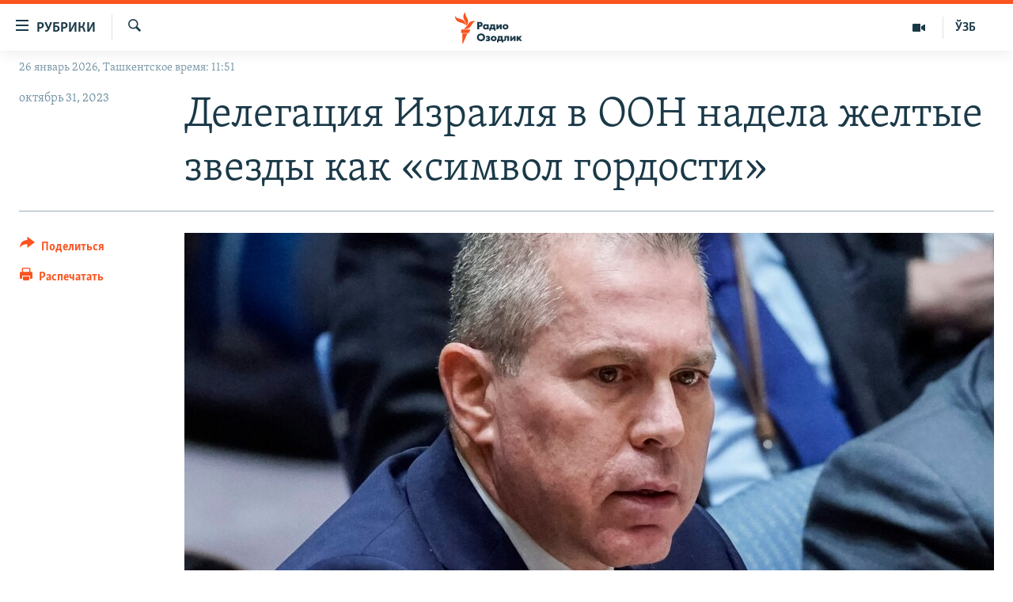

--- FILE ---
content_type: text/html; charset=utf-8
request_url: https://rus.ozodlik.org/a/32662129.html
body_size: 12308
content:

<!DOCTYPE html>
<html lang="ru" dir="ltr" class="no-js">
<head>
        <link rel="stylesheet" href="/Content/responsive/RFE/ru-UZ/RFE-ru-UZ.css?&amp;av=0.0.0.0&amp;cb=370">
<script src="https://tags.ozodlik.org/rferl-pangea/prod/utag.sync.js"></script><script type='text/javascript' src='https://www.youtube.com/iframe_api' async></script>    <script type="text/javascript">
        //a general 'js' detection, must be on top level in <head>, due to CSS performance
        document.documentElement.className = "js";
        var cacheBuster = "370";
        var appBaseUrl = "/";
        var imgEnhancerBreakpoints = [0, 144, 256, 408, 650, 1023, 1597];
        var isLoggingEnabled = false;
        var isPreviewPage = false;
        var isLivePreviewPage = false;

        if (!isPreviewPage) {
            window.RFE = window.RFE || {};
            window.RFE.cacheEnabledByParam = window.location.href.indexOf('nocache=1') === -1;

            const url = new URL(window.location.href);
            const params = new URLSearchParams(url.search);

            // Remove the 'nocache' parameter
            params.delete('nocache');

            // Update the URL without the 'nocache' parameter
            url.search = params.toString();
            window.history.replaceState(null, '', url.toString());
        } else {
            window.addEventListener('load', function() {
                const links = window.document.links;
                for (let i = 0; i < links.length; i++) {
                    links[i].href = '#';
                    links[i].target = '_self';
                }
             })
        }

var pwaEnabled = false;        var swCacheDisabled;
    </script>
    <meta charset="utf-8" />

            <title>&#x414;&#x435;&#x43B;&#x435;&#x433;&#x430;&#x446;&#x438;&#x44F; &#x418;&#x437;&#x440;&#x430;&#x438;&#x43B;&#x44F; &#x432; &#x41E;&#x41E;&#x41D; &#x43D;&#x430;&#x434;&#x435;&#x43B;&#x430; &#x436;&#x435;&#x43B;&#x442;&#x44B;&#x435; &#x437;&#x432;&#x435;&#x437;&#x434;&#x44B; &#x43A;&#x430;&#x43A; &#xAB;&#x441;&#x438;&#x43C;&#x432;&#x43E;&#x43B; &#x433;&#x43E;&#x440;&#x434;&#x43E;&#x441;&#x442;&#x438;&#xBB;</title>
            <meta name="description" content="&#x414;&#x435;&#x43B;&#x435;&#x433;&#x430;&#x446;&#x438;&#x44F; &#x418;&#x437;&#x440;&#x430;&#x438;&#x43B;&#x44F; &#x432; &#x41E;&#x41E;&#x41D; &#x43D;&#x430;&#x434;&#x435;&#x43B;&#x430; &#x436;&#x435;&#x43B;&#x442;&#x44B;&#x435; &#x437;&#x432;&#x435;&#x437;&#x434;&#x44B; &#x438; &#x43F;&#x43E;&#x43E;&#x431;&#x435;&#x449;&#x430;&#x43B;&#x430; &#x43D;&#x43E;&#x441;&#x438;&#x442;&#x44C; &#x438;&#x445;, &#x43F;&#x43E;&#x43A;&#x430; &#x447;&#x43B;&#x435;&#x43D;&#x44B; &#x421;&#x43E;&#x432;&#x435;&#x442;&#x430; &#x411;&#x435;&#x437;&#x43E;&#x43F;&#x430;&#x441;&#x43D;&#x43E;&#x441;&#x442;&#x438; &#x41E;&#x41E;&#x41D; &#x43D;&#x435; &#x43E;&#x441;&#x443;&#x434;&#x44F;&#x442; &#x43D;&#x430;&#x43F;&#x430;&#x434;&#x435;&#x43D;&#x438;&#x435; &#x425;&#x410;&#x41C;&#x410;&#x421; &#x43D;&#x430; &#x418;&#x437;&#x440;&#x430;&#x438;&#x43B;&#x44C;.&#xD;&#xA; &#xAB;&#x41A;&#x430;&#x43A; &#x43C;&#x43E;&#x438; &#x434;&#x435;&#x434;&#x443;&#x448;&#x43A;&#x438; &#x438; &#x431;&#x430;&#x431;&#x443;&#x448;&#x43A;&#x438;, &#x430; &#x442;&#x430;&#x43A;&#x436;&#x435; &#x434;&#x435;&#x434;&#x443;&#x448;&#x43A;&#x438; &#x438; &#x431;&#x430;&#x431;&#x443;&#x448;&#x43A;&#x438; &#x43C;&#x438;&#x43B;&#x43B;&#x438;&#x43E;&#x43D;&#x43E;&#x432; &#x435;&#x432;&#x440;&#x435;&#x435;&#x432;, &#x43E;&#x442;&#x43D;&#x44B;&#x43D;&#x435; &#x44F; &#x438; &#x43C;&#x43E;&#x44F; &#x43A;&#x43E;&#x43C;&#x430;&#x43D;&#x434;&#x430; &#x431;&#x443;&#x434;&#x435;&#x43C; &#x43D;&#x43E;&#x441;&#x438;&#x442;&#x44C; &#x436;&#x435;&#x43B;&#x442;&#x44B;&#x435; &#x437;&#x432;&#x435;&#x437;&#x434;&#x44B;&#xBB;, &#x2013; &#x43E;&#x431;&#x44A;&#x44F;&#x432;&#x438;&#x43B; &#x43F;&#x440;&#x435;&#x434;&#x441;&#x442;&#x430;&#x432;&#x438;&#x442;&#x435;&#x43B;&#x44C;..." />
                <meta name="keywords" content="Новости" />
    <meta name="viewport" content="width=device-width, initial-scale=1.0" />


    <meta http-equiv="X-UA-Compatible" content="IE=edge" />

<meta name="robots" content="max-image-preview:large"><meta property="fb:pages" content="180344302346183" /> <meta name="yandex-verification" content="bbef39b0b5e9b883" />

        <link href="https://rus.azattyq.org/a/32661900.html" rel="canonical" />

        <meta name="apple-mobile-web-app-title" content="&#x420;&#x421;&#x415;/&#x420;&#x421; - &#x41E;&#x437;&#x43E;&#x434;&#x43B;&#x438;&#x43A;" />
        <meta name="apple-mobile-web-app-status-bar-style" content="black" />
            <meta name="apple-itunes-app" content="app-id=1390569678, app-argument=//32662129.ltr" />
<meta content="&#x414;&#x435;&#x43B;&#x435;&#x433;&#x430;&#x446;&#x438;&#x44F; &#x418;&#x437;&#x440;&#x430;&#x438;&#x43B;&#x44F; &#x432; &#x41E;&#x41E;&#x41D; &#x43D;&#x430;&#x434;&#x435;&#x43B;&#x430; &#x436;&#x435;&#x43B;&#x442;&#x44B;&#x435; &#x437;&#x432;&#x435;&#x437;&#x434;&#x44B; &#x43A;&#x430;&#x43A; &#xAB;&#x441;&#x438;&#x43C;&#x432;&#x43E;&#x43B; &#x433;&#x43E;&#x440;&#x434;&#x43E;&#x441;&#x442;&#x438;&#xBB;" property="og:title"></meta>
<meta content="&#x414;&#x435;&#x43B;&#x435;&#x433;&#x430;&#x446;&#x438;&#x44F; &#x418;&#x437;&#x440;&#x430;&#x438;&#x43B;&#x44F; &#x432; &#x41E;&#x41E;&#x41D; &#x43D;&#x430;&#x434;&#x435;&#x43B;&#x430; &#x436;&#x435;&#x43B;&#x442;&#x44B;&#x435; &#x437;&#x432;&#x435;&#x437;&#x434;&#x44B; &#x438; &#x43F;&#x43E;&#x43E;&#x431;&#x435;&#x449;&#x430;&#x43B;&#x430; &#x43D;&#x43E;&#x441;&#x438;&#x442;&#x44C; &#x438;&#x445;, &#x43F;&#x43E;&#x43A;&#x430; &#x447;&#x43B;&#x435;&#x43D;&#x44B; &#x421;&#x43E;&#x432;&#x435;&#x442;&#x430; &#x411;&#x435;&#x437;&#x43E;&#x43F;&#x430;&#x441;&#x43D;&#x43E;&#x441;&#x442;&#x438; &#x41E;&#x41E;&#x41D; &#x43D;&#x435; &#x43E;&#x441;&#x443;&#x434;&#x44F;&#x442; &#x43D;&#x430;&#x43F;&#x430;&#x434;&#x435;&#x43D;&#x438;&#x435; &#x425;&#x410;&#x41C;&#x410;&#x421; &#x43D;&#x430; &#x418;&#x437;&#x440;&#x430;&#x438;&#x43B;&#x44C;.&#xD;&#xA; &#xAB;&#x41A;&#x430;&#x43A; &#x43C;&#x43E;&#x438; &#x434;&#x435;&#x434;&#x443;&#x448;&#x43A;&#x438; &#x438; &#x431;&#x430;&#x431;&#x443;&#x448;&#x43A;&#x438;, &#x430; &#x442;&#x430;&#x43A;&#x436;&#x435; &#x434;&#x435;&#x434;&#x443;&#x448;&#x43A;&#x438; &#x438; &#x431;&#x430;&#x431;&#x443;&#x448;&#x43A;&#x438; &#x43C;&#x438;&#x43B;&#x43B;&#x438;&#x43E;&#x43D;&#x43E;&#x432; &#x435;&#x432;&#x440;&#x435;&#x435;&#x432;, &#x43E;&#x442;&#x43D;&#x44B;&#x43D;&#x435; &#x44F; &#x438; &#x43C;&#x43E;&#x44F; &#x43A;&#x43E;&#x43C;&#x430;&#x43D;&#x434;&#x430; &#x431;&#x443;&#x434;&#x435;&#x43C; &#x43D;&#x43E;&#x441;&#x438;&#x442;&#x44C; &#x436;&#x435;&#x43B;&#x442;&#x44B;&#x435; &#x437;&#x432;&#x435;&#x437;&#x434;&#x44B;&#xBB;, &#x2013; &#x43E;&#x431;&#x44A;&#x44F;&#x432;&#x438;&#x43B; &#x43F;&#x440;&#x435;&#x434;&#x441;&#x442;&#x430;&#x432;&#x438;&#x442;&#x435;&#x43B;&#x44C;..." property="og:description"></meta>
<meta content="article" property="og:type"></meta>
<meta content="https://rus.ozodlik.org/a/32662129.html" property="og:url"></meta>
<meta content="&#x420;&#x430;&#x434;&#x438;&#x43E; &#x41E;&#x437;&#x43E;&#x434;&#x43B;&#x438;&#x43A;" property="og:site_name"></meta>
<meta content="https://www.facebook.com/Ozodlik/" property="article:publisher"></meta>
<meta content="https://gdb.rferl.org/fbed017d-c2fa-48be-a778-59f75903b213_w1200_h630.jpg" property="og:image"></meta>
<meta content="1200" property="og:image:width"></meta>
<meta content="630" property="og:image:height"></meta>
<meta content="568280086670706" property="fb:app_id"></meta>
<meta content="summary_large_image" name="twitter:card"></meta>
<meta content="@Ozodlik" name="twitter:site"></meta>
<meta content="https://gdb.rferl.org/fbed017d-c2fa-48be-a778-59f75903b213_w1200_h630.jpg" name="twitter:image"></meta>
<meta content="&#x414;&#x435;&#x43B;&#x435;&#x433;&#x430;&#x446;&#x438;&#x44F; &#x418;&#x437;&#x440;&#x430;&#x438;&#x43B;&#x44F; &#x432; &#x41E;&#x41E;&#x41D; &#x43D;&#x430;&#x434;&#x435;&#x43B;&#x430; &#x436;&#x435;&#x43B;&#x442;&#x44B;&#x435; &#x437;&#x432;&#x435;&#x437;&#x434;&#x44B; &#x43A;&#x430;&#x43A; &#xAB;&#x441;&#x438;&#x43C;&#x432;&#x43E;&#x43B; &#x433;&#x43E;&#x440;&#x434;&#x43E;&#x441;&#x442;&#x438;&#xBB;" name="twitter:title"></meta>
<meta content="&#x414;&#x435;&#x43B;&#x435;&#x433;&#x430;&#x446;&#x438;&#x44F; &#x418;&#x437;&#x440;&#x430;&#x438;&#x43B;&#x44F; &#x432; &#x41E;&#x41E;&#x41D; &#x43D;&#x430;&#x434;&#x435;&#x43B;&#x430; &#x436;&#x435;&#x43B;&#x442;&#x44B;&#x435; &#x437;&#x432;&#x435;&#x437;&#x434;&#x44B; &#x438; &#x43F;&#x43E;&#x43E;&#x431;&#x435;&#x449;&#x430;&#x43B;&#x430; &#x43D;&#x43E;&#x441;&#x438;&#x442;&#x44C; &#x438;&#x445;, &#x43F;&#x43E;&#x43A;&#x430; &#x447;&#x43B;&#x435;&#x43D;&#x44B; &#x421;&#x43E;&#x432;&#x435;&#x442;&#x430; &#x411;&#x435;&#x437;&#x43E;&#x43F;&#x430;&#x441;&#x43D;&#x43E;&#x441;&#x442;&#x438; &#x41E;&#x41E;&#x41D; &#x43D;&#x435; &#x43E;&#x441;&#x443;&#x434;&#x44F;&#x442; &#x43D;&#x430;&#x43F;&#x430;&#x434;&#x435;&#x43D;&#x438;&#x435; &#x425;&#x410;&#x41C;&#x410;&#x421; &#x43D;&#x430; &#x418;&#x437;&#x440;&#x430;&#x438;&#x43B;&#x44C;.&#xD;&#xA; &#xAB;&#x41A;&#x430;&#x43A; &#x43C;&#x43E;&#x438; &#x434;&#x435;&#x434;&#x443;&#x448;&#x43A;&#x438; &#x438; &#x431;&#x430;&#x431;&#x443;&#x448;&#x43A;&#x438;, &#x430; &#x442;&#x430;&#x43A;&#x436;&#x435; &#x434;&#x435;&#x434;&#x443;&#x448;&#x43A;&#x438; &#x438; &#x431;&#x430;&#x431;&#x443;&#x448;&#x43A;&#x438; &#x43C;&#x438;&#x43B;&#x43B;&#x438;&#x43E;&#x43D;&#x43E;&#x432; &#x435;&#x432;&#x440;&#x435;&#x435;&#x432;, &#x43E;&#x442;&#x43D;&#x44B;&#x43D;&#x435; &#x44F; &#x438; &#x43C;&#x43E;&#x44F; &#x43A;&#x43E;&#x43C;&#x430;&#x43D;&#x434;&#x430; &#x431;&#x443;&#x434;&#x435;&#x43C; &#x43D;&#x43E;&#x441;&#x438;&#x442;&#x44C; &#x436;&#x435;&#x43B;&#x442;&#x44B;&#x435; &#x437;&#x432;&#x435;&#x437;&#x434;&#x44B;&#xBB;, &#x2013; &#x43E;&#x431;&#x44A;&#x44F;&#x432;&#x438;&#x43B; &#x43F;&#x440;&#x435;&#x434;&#x441;&#x442;&#x430;&#x432;&#x438;&#x442;&#x435;&#x43B;&#x44C;..." name="twitter:description"></meta>
                    <link rel="amphtml" href="https://rus.ozodlik.org/amp/32662129.html" />
<script type="application/ld+json">{"articleSection":"","isAccessibleForFree":true,"headline":"Делегация Израиля в ООН надела желтые звезды как «символ гордости»","inLanguage":"ru-UZ","keywords":"Новости","author":{"@type":"Person","name":"РСЕ/РС - Озодлик"},"datePublished":"2023-10-31 10:58:56Z","dateModified":"2023-10-31 10:58:56Z","publisher":{"logo":{"width":512,"height":220,"@type":"ImageObject","url":"https://rus.ozodlik.org/Content/responsive/RFE/ru-UZ/img/logo.png"},"@type":"NewsMediaOrganization","url":"https://rus.ozodlik.org","sameAs":["https://www.instagram.com/radioozodlik/","https://www.facebook.com/%D0%A0%D0%B0%D0%B4%D0%B8%D0%BE-%D0%9E%D0%B7%D0%BE%D0%B4%D0%BB%D0%B8%D0%BA-180344302346183/?fref=nf","https://t.me/ozodlikrus","https://twitter.com/ozodlik","https://www.youtube.com/user/Ozodlikradiosi"],"name":"Радио Озодлик","alternateName":""},"@context":"https://schema.org","@type":"NewsArticle","mainEntityOfPage":"https://rus.ozodlik.org/a/32662129.html","url":"https://rus.ozodlik.org/a/32662129.html","description":"Делегация Израиля в ООН надела желтые звезды и пообещала носить их, пока члены Совета Безопасности ООН не осудят нападение ХАМАС на Израиль.\r\n «Как мои дедушки и бабушки, а также дедушки и бабушки миллионов евреев, отныне я и моя команда будем носить желтые звезды», – объявил представитель...","image":{"width":1080,"height":608,"@type":"ImageObject","url":"https://gdb.rferl.org/fbed017d-c2fa-48be-a778-59f75903b213_w1080_h608.jpg"},"name":"Делегация Израиля в ООН надела желтые звезды как «символ гордости»"}</script>
    <script src="/Scripts/responsive/infographics.bundle.min.js?&amp;av=0.0.0.0&amp;cb=370"></script>
        <script src="/Scripts/responsive/dollardom.min.js?&amp;av=0.0.0.0&amp;cb=370"></script>
        <script src="/Scripts/responsive/modules/commons.js?&amp;av=0.0.0.0&amp;cb=370"></script>
        <script src="/Scripts/responsive/modules/app_code.js?&amp;av=0.0.0.0&amp;cb=370"></script>

        <link rel="icon" type="image/svg+xml" href="/Content/responsive/RFE/img/webApp/favicon.svg" />
        <link rel="alternate icon" href="/Content/responsive/RFE/img/webApp/favicon.ico" />
            <link rel="mask-icon" color="#ea6903" href="/Content/responsive/RFE/img/webApp/favicon_safari.svg" />
        <link rel="apple-touch-icon" sizes="152x152" href="/Content/responsive/RFE/img/webApp/ico-152x152.png" />
        <link rel="apple-touch-icon" sizes="144x144" href="/Content/responsive/RFE/img/webApp/ico-144x144.png" />
        <link rel="apple-touch-icon" sizes="114x114" href="/Content/responsive/RFE/img/webApp/ico-114x114.png" />
        <link rel="apple-touch-icon" sizes="72x72" href="/Content/responsive/RFE/img/webApp/ico-72x72.png" />
        <link rel="apple-touch-icon-precomposed" href="/Content/responsive/RFE/img/webApp/ico-57x57.png" />
        <link rel="icon" sizes="192x192" href="/Content/responsive/RFE/img/webApp/ico-192x192.png" />
        <link rel="icon" sizes="128x128" href="/Content/responsive/RFE/img/webApp/ico-128x128.png" />
        <meta name="msapplication-TileColor" content="#ffffff" />
        <meta name="msapplication-TileImage" content="/Content/responsive/RFE/img/webApp/ico-144x144.png" />
                <link rel="preload" href="/Content/responsive/fonts/Skolar-Lt_Cyrl_v2.4.woff" type="font/woff" as="font" crossorigin="anonymous" />
    <link rel="alternate" type="application/rss+xml" title="RFE/RL - Top Stories [RSS]" href="/api/" />
    <link rel="sitemap" type="application/rss+xml" href="/sitemap.xml" />
    
    



</head>
<body class=" nav-no-loaded cc_theme pg-article print-lay-article js-category-to-nav nojs-images date-time-enabled">
        <script type="text/javascript" >
            var analyticsData = {url:"https://rus.ozodlik.org/a/32662129.html",property_id:"529",article_uid:"32662129",page_title:"Делегация Израиля в ООН надела желтые звезды как «символ гордости»",page_type:"article",content_type:"article",subcontent_type:"article",last_modified:"2023-10-31 10:58:56Z",pub_datetime:"2023-10-31 10:58:56Z",pub_year:"2023",pub_month:"10",pub_day:"31",pub_hour:"10",pub_weekday:"Tuesday",section:"article",english_section:"news",byline:"",categories:"news",domain:"rus.ozodlik.org",language:"Russian",language_service:"RFERL Uzbek",platform:"web",copied:"yes",copied_article:"32661900|6|Kazakh [ru]|2023-10-31",copied_title:"Делегация Израиля в ООН надела жёлтые звёзды как «символ гордости»",runs_js:"Yes",cms_release:"8.44.0.0.370",enviro_type:"prod",slug:"",entity:"RFE",short_language_service:"UZB",platform_short:"W",page_name:"Делегация Израиля в ООН надела желтые звезды как «символ гордости»"};
        </script>
<noscript><iframe src="https://www.googletagmanager.com/ns.html?id=GTM-WXZBPZ" height="0" width="0" style="display:none;visibility:hidden"></iframe></noscript>        <script type="text/javascript" data-cookiecategory="analytics">
            var gtmEventObject = Object.assign({}, analyticsData, {event: 'page_meta_ready'});window.dataLayer = window.dataLayer || [];window.dataLayer.push(gtmEventObject);
            if (top.location === self.location) { //if not inside of an IFrame
                 var renderGtm = "true";
                 if (renderGtm === "true") {
            (function(w,d,s,l,i){w[l]=w[l]||[];w[l].push({'gtm.start':new Date().getTime(),event:'gtm.js'});var f=d.getElementsByTagName(s)[0],j=d.createElement(s),dl=l!='dataLayer'?'&l='+l:'';j.async=true;j.src='//www.googletagmanager.com/gtm.js?id='+i+dl;f.parentNode.insertBefore(j,f);})(window,document,'script','dataLayer','GTM-WXZBPZ');
                 }
            }
        </script>
        <!--Analytics tag js version start-->
            <script type="text/javascript" data-cookiecategory="analytics">
                var utag_data = Object.assign({}, analyticsData, {});
if(typeof(TealiumTagFrom)==='function' && typeof(TealiumTagSearchKeyword)==='function') {
var utag_from=TealiumTagFrom();var utag_searchKeyword=TealiumTagSearchKeyword();
if(utag_searchKeyword!=null && utag_searchKeyword!=='' && utag_data["search_keyword"]==null) utag_data["search_keyword"]=utag_searchKeyword;if(utag_from!=null && utag_from!=='') utag_data["from"]=TealiumTagFrom();}
                if(window.top!== window.self&&utag_data.page_type==="snippet"){utag_data.page_type = 'iframe';}
                try{if(window.top!==window.self&&window.self.location.hostname===window.top.location.hostname){utag_data.platform = 'self-embed';utag_data.platform_short = 'se';}}catch(e){if(window.top!==window.self&&window.self.location.search.includes("platformType=self-embed")){utag_data.platform = 'cross-promo';utag_data.platform_short = 'cp';}}
                (function(a,b,c,d){    a="https://tags.ozodlik.org/rferl-pangea/prod/utag.js";    b=document;c="script";d=b.createElement(c);d.src=a;d.type="text/java"+c;d.async=true;    a=b.getElementsByTagName(c)[0];a.parentNode.insertBefore(d,a);    })();
            </script>
        <!--Analytics tag js version end-->
<!-- Analytics tag management NoScript -->
<noscript>
<img style="position: absolute; border: none;" src="https://ssc.ozodlik.org/b/ss/bbgprod,bbgentityrferl/1/G.4--NS/941304061?pageName=rfe%3auzb%3aw%3aarticle%3a%d0%94%d0%b5%d0%bb%d0%b5%d0%b3%d0%b0%d1%86%d0%b8%d1%8f%20%d0%98%d0%b7%d1%80%d0%b0%d0%b8%d0%bb%d1%8f%20%d0%b2%20%d0%9e%d0%9e%d0%9d%20%d0%bd%d0%b0%d0%b4%d0%b5%d0%bb%d0%b0%20%d0%b6%d0%b5%d0%bb%d1%82%d1%8b%d0%b5%20%d0%b7%d0%b2%d0%b5%d0%b7%d0%b4%d1%8b%20%d0%ba%d0%b0%d0%ba%20%c2%ab%d1%81%d0%b8%d0%bc%d0%b2%d0%be%d0%bb%20%d0%b3%d0%be%d1%80%d0%b4%d0%be%d1%81%d1%82%d0%b8%c2%bb&amp;c6=%d0%94%d0%b5%d0%bb%d0%b5%d0%b3%d0%b0%d1%86%d0%b8%d1%8f%20%d0%98%d0%b7%d1%80%d0%b0%d0%b8%d0%bb%d1%8f%20%d0%b2%20%d0%9e%d0%9e%d0%9d%20%d0%bd%d0%b0%d0%b4%d0%b5%d0%bb%d0%b0%20%d0%b6%d0%b5%d0%bb%d1%82%d1%8b%d0%b5%20%d0%b7%d0%b2%d0%b5%d0%b7%d0%b4%d1%8b%20%d0%ba%d0%b0%d0%ba%20%c2%ab%d1%81%d0%b8%d0%bc%d0%b2%d0%be%d0%bb%20%d0%b3%d0%be%d1%80%d0%b4%d0%be%d1%81%d1%82%d0%b8%c2%bb&amp;v36=8.44.0.0.370&amp;v6=D=c6&amp;g=https%3a%2f%2frus.ozodlik.org%2fa%2f32662129.html&amp;c1=D=g&amp;v1=D=g&amp;events=event1,event52&amp;c16=rferl%20uzbek&amp;v16=D=c16&amp;c5=news&amp;v5=D=c5&amp;ch=article&amp;c15=russian&amp;v15=D=c15&amp;c4=article&amp;v4=D=c4&amp;c14=32662129&amp;v14=D=c14&amp;v20=no&amp;c17=web&amp;v17=D=c17&amp;mcorgid=518abc7455e462b97f000101%40adobeorg&amp;server=rus.ozodlik.org&amp;pageType=D=c4&amp;ns=bbg&amp;v29=D=server&amp;v25=rfe&amp;v30=529&amp;v105=D=User-Agent " alt="analytics" width="1" height="1" /></noscript>
<!-- End of Analytics tag management NoScript -->


        <!--*** Accessibility links - For ScreenReaders only ***-->
        <section>
            <div class="sr-only">
                <h2>&#x421;&#x441;&#x44B;&#x43B;&#x43A;&#x438; &#x434;&#x43B;&#x44F; &#x443;&#x43F;&#x440;&#x43E;&#x449;&#x435;&#x43D;&#x43D;&#x43E;&#x433;&#x43E; &#x434;&#x43E;&#x441;&#x442;&#x443;&#x43F;&#x430;</h2>
                <ul>
                    <li><a href="#content" data-disable-smooth-scroll="1">&#x412;&#x435;&#x440;&#x43D;&#x443;&#x442;&#x44C;&#x441;&#x44F; &#x43A; &#x43E;&#x441;&#x43D;&#x43E;&#x432;&#x43D;&#x43E;&#x43C;&#x443; &#x441;&#x43E;&#x434;&#x435;&#x440;&#x436;&#x430;&#x43D;&#x438;&#x44E;</a></li>
                    <li><a href="#navigation" data-disable-smooth-scroll="1">&#x412;&#x435;&#x440;&#x43D;&#x443;&#x442;&#x441;&#x44F; &#x43A; &#x433;&#x43B;&#x430;&#x432;&#x43D;&#x43E;&#x439; &#x43D;&#x430;&#x432;&#x438;&#x433;&#x430;&#x446;&#x438;&#x438;</a></li>
                    <li><a href="#txtHeaderSearch" data-disable-smooth-scroll="1">&#x412;&#x435;&#x440;&#x43D;&#x443;&#x442;&#x441;&#x44F; &#x43A; &#x43F;&#x43E;&#x438;&#x441;&#x43A;&#x443;</a></li>
                </ul>
            </div>
        </section>
    




<div dir="ltr">
    <div id="page">
            <aside>

<div class="c-lightbox overlay-modal">
    <div class="c-lightbox__intro">
        <h2 class="c-lightbox__intro-title"></h2>
        <button class="btn btn--rounded c-lightbox__btn c-lightbox__intro-next" title="&#x421;&#x43B;&#x435;&#x434;&#x443;&#x44E;&#x449;&#x438;&#x439;">
            <span class="ico ico--rounded ico-chevron-forward"></span>
            <span class="sr-only">&#x421;&#x43B;&#x435;&#x434;&#x443;&#x44E;&#x449;&#x438;&#x439;</span>
        </button>
    </div>
    <div class="c-lightbox__nav">
        <button class="btn btn--rounded c-lightbox__btn c-lightbox__btn--close" title="&#x417;&#x430;&#x43A;&#x440;&#x44B;&#x442;&#x44C;">
            <span class="ico ico--rounded ico-close"></span>
            <span class="sr-only">&#x417;&#x430;&#x43A;&#x440;&#x44B;&#x442;&#x44C;</span>
        </button>
        <button class="btn btn--rounded c-lightbox__btn c-lightbox__btn--prev" title="&#x41F;&#x440;&#x435;&#x434;&#x44B;&#x434;&#x443;&#x449;&#x438;&#x439;">
            <span class="ico ico--rounded ico-chevron-backward"></span>
            <span class="sr-only">&#x41F;&#x440;&#x435;&#x434;&#x44B;&#x434;&#x443;&#x449;&#x438;&#x439;</span>
        </button>
        <button class="btn btn--rounded c-lightbox__btn c-lightbox__btn--next" title="&#x421;&#x43B;&#x435;&#x434;&#x443;&#x44E;&#x449;&#x438;&#x439;">
            <span class="ico ico--rounded ico-chevron-forward"></span>
            <span class="sr-only">&#x421;&#x43B;&#x435;&#x434;&#x443;&#x44E;&#x449;&#x438;&#x439;</span>
        </button>
    </div>
    <div class="c-lightbox__content-wrap">
        <figure class="c-lightbox__content">
            <span class="c-spinner c-spinner--lightbox">
                <img src="/Content/responsive/img/player-spinner.png"
                     alt="&#x43F;&#x43E;&#x436;&#x430;&#x43B;&#x443;&#x439;&#x441;&#x442;&#x430;, &#x43F;&#x43E;&#x434;&#x43E;&#x436;&#x434;&#x438;&#x442;&#x435;"
                     title="&#x43F;&#x43E;&#x436;&#x430;&#x43B;&#x443;&#x439;&#x441;&#x442;&#x430;, &#x43F;&#x43E;&#x434;&#x43E;&#x436;&#x434;&#x438;&#x442;&#x435;" />
            </span>
            <div class="c-lightbox__img">
                <div class="thumb">
                    <img src="" alt="" />
                </div>
            </div>
            <figcaption>
                <div class="c-lightbox__info c-lightbox__info--foot">
                    <span class="c-lightbox__counter"></span>
                    <span class="caption c-lightbox__caption"></span>
                </div>
            </figcaption>
        </figure>
    </div>
    <div class="hidden">
        <div class="content-advisory__box content-advisory__box--lightbox">
            <span class="content-advisory__box-text">This image contains sensitive content which some people may find offensive or disturbing.</span>
            <button class="btn btn--transparent content-advisory__box-btn m-t-md" value="text" type="button">
                <span class="btn__text">
                    Click to reveal
                </span>
            </button>
        </div>
    </div>
</div>

<div class="print-dialogue">
    <div class="container">
        <h3 class="print-dialogue__title section-head">Print Options:</h3>
        <div class="print-dialogue__opts">
            <ul class="print-dialogue__opt-group">
                <li class="form__group form__group--checkbox">
                    <input class="form__check " id="checkboxImages" name="checkboxImages" type="checkbox" checked="checked" />
                    <label for="checkboxImages" class="form__label m-t-md">Images</label>
                </li>
                <li class="form__group form__group--checkbox">
                    <input class="form__check " id="checkboxMultimedia" name="checkboxMultimedia" type="checkbox" checked="checked" />
                    <label for="checkboxMultimedia" class="form__label m-t-md">Multimedia</label>
                </li>
            </ul>
            <ul class="print-dialogue__opt-group">
                <li class="form__group form__group--checkbox">
                    <input class="form__check " id="checkboxEmbedded" name="checkboxEmbedded" type="checkbox" checked="checked" />
                    <label for="checkboxEmbedded" class="form__label m-t-md">Embedded Content</label>
                </li>
                <li class="hidden">
                    <input class="form__check " id="checkboxComments" name="checkboxComments" type="checkbox" />
                    <label for="checkboxComments" class="form__label m-t-md"> Comments</label>
                </li>
            </ul>
        </div>
        <div class="print-dialogue__buttons">
            <button class="btn  btn--secondary close-button" type="button" title="&#x41E;&#x442;&#x43C;&#x435;&#x43D;&#x438;&#x442;&#x44C;">
                <span class="btn__text ">&#x41E;&#x442;&#x43C;&#x435;&#x43D;&#x438;&#x442;&#x44C;</span>
            </button>
            <button class="btn  btn-cust-print m-l-sm" type="button" title="&#x420;&#x430;&#x441;&#x43F;&#x435;&#x447;&#x430;&#x442;&#x430;&#x442;&#x44C;">
                <span class="btn__text ">&#x420;&#x430;&#x441;&#x43F;&#x435;&#x447;&#x430;&#x442;&#x430;&#x442;&#x44C;</span>
            </button>
        </div>
    </div>
</div>                
<div class="ctc-message pos-fix">
    <div class="ctc-message__inner">Link has been copied to clipboard</div>
</div>
            </aside>

<div class="hdr-20 hdr-20--big">
    <div class="hdr-20__inner">
        <div class="hdr-20__max pos-rel">
            <div class="hdr-20__side hdr-20__side--primary d-flex">
                <label data-for="main-menu-ctrl" data-switcher-trigger="true" data-switch-target="main-menu-ctrl" class="burger hdr-trigger pos-rel trans-trigger" data-trans-evt="click" data-trans-id="menu">
                    <span class="ico ico-close hdr-trigger__ico hdr-trigger__ico--close burger__ico burger__ico--close"></span>
                    <span class="ico ico-menu hdr-trigger__ico hdr-trigger__ico--open burger__ico burger__ico--open"></span>
                        <span class="burger__label">&#x420;&#x443;&#x431;&#x440;&#x438;&#x43A;&#x438;</span>
                </label>
                <div class="menu-pnl pos-fix trans-target" data-switch-target="main-menu-ctrl" data-trans-id="menu">
                    <div class="menu-pnl__inner">
                        <nav class="main-nav menu-pnl__item menu-pnl__item--first">
                            <ul class="main-nav__list accordeon" data-analytics-tales="false" data-promo-name="link" data-location-name="nav,secnav">
                                

        <li class="main-nav__item">
            <a class="main-nav__item-name main-nav__item-name--link" href="/z/17526" title="&#x423;&#x437;&#x431;&#x435;&#x43A;&#x438;&#x441;&#x442;&#x430;&#x43D;" data-item-name="uzbekistan" >&#x423;&#x437;&#x431;&#x435;&#x43A;&#x438;&#x441;&#x442;&#x430;&#x43D;</a>
        </li>

        <li class="main-nav__item">
            <a class="main-nav__item-name main-nav__item-name--link" href="/z/17604" title="&#x412; &#x43C;&#x438;&#x440;&#x435;" data-item-name="world" >&#x412; &#x43C;&#x438;&#x440;&#x435;</a>
        </li>

        <li class="main-nav__item">
            <a class="main-nav__item-name main-nav__item-name--link" href="/z/17605" title="&#x426;&#x435;&#x43D;&#x442;&#x440;&#x430;&#x437;&#x438;&#x44F;" data-item-name="ca-region" >&#x426;&#x435;&#x43D;&#x442;&#x440;&#x430;&#x437;&#x438;&#x44F;</a>
        </li>

        <li class="main-nav__item">
            <a class="main-nav__item-name main-nav__item-name--link" href="/z/17599" title="&#x41F;&#x43E;&#x43B;&#x438;&#x442;&#x438;&#x43A;&#x430;" data-item-name="politics" >&#x41F;&#x43E;&#x43B;&#x438;&#x442;&#x438;&#x43A;&#x430;</a>
        </li>

        <li class="main-nav__item">
            <a class="main-nav__item-name main-nav__item-name--link" href="/z/17601" title="&#x42D;&#x43A;&#x43E;&#x43D;&#x43E;&#x43C;&#x438;&#x43A;&#x430;" data-item-name="economy" >&#x42D;&#x43A;&#x43E;&#x43D;&#x43E;&#x43C;&#x438;&#x43A;&#x430;</a>
        </li>

        <li class="main-nav__item">
            <a class="main-nav__item-name main-nav__item-name--link" href="/z/17527" title="&#x41C;&#x443;&#x43B;&#x44C;&#x442;&#x438;&#x43C;&#x435;&#x434;&#x438;&#x430;" data-item-name="all-multimedia" >&#x41C;&#x443;&#x43B;&#x44C;&#x442;&#x438;&#x43C;&#x435;&#x434;&#x438;&#x430;</a>
        </li>



                            </ul>
                        </nav>
                        

<div class="menu-pnl__item">
        <a href="https://www.ozodlik.org" class="menu-pnl__item-link" alt="&#x40E;&#x437;&#x431;&#x435;&#x43A;&#x447;&#x430;">&#x40E;&#x437;&#x431;&#x435;&#x43A;&#x447;&#x430;</a>
</div>


                        
                            <div class="menu-pnl__item menu-pnl__item--social">
                                    <h5 class="menu-pnl__sub-head">&#x41F;&#x440;&#x438;&#x441;&#x43E;&#x435;&#x434;&#x438;&#x43D;&#x44F;&#x439;&#x442;&#x435;&#x441;&#x44C;!</h5>

        <a href="https://www.instagram.com/radioozodlik/" title="&#x41F;&#x43E;&#x434;&#x43F;&#x438;&#x448;&#x438;&#x442;&#x435;&#x441;&#x44C; &#x43D;&#x430; &#x43D;&#x430;&#x448;&#x443; &#x441;&#x442;&#x440;&#x430;&#x43D;&#x438;&#x446;&#x443; &#x432; Instagram" data-analytics-text="follow_on_instagram" class="btn btn--rounded btn--social-inverted menu-pnl__btn js-social-btn btn-instagram"  target="_blank" rel="noopener">
            <span class="ico ico-instagram ico--rounded"></span>
        </a>


        <a href="https://www.facebook.com/%D0%A0%D0%B0%D0%B4%D0%B8%D0%BE-%D0%9E%D0%B7%D0%BE%D0%B4%D0%BB%D0%B8%D0%BA-180344302346183/?fref=nf" title="&#x41C;&#x44B; &#x432;  Facebook" data-analytics-text="follow_on_facebook" class="btn btn--rounded btn--social-inverted menu-pnl__btn js-social-btn btn-facebook"  target="_blank" rel="noopener">
            <span class="ico ico-facebook-alt ico--rounded"></span>
        </a>


        <a href="https://t.me/ozodlikrus" title="&#x41F;&#x440;&#x438;&#x441;&#x43E;&#x435;&#x434;&#x438;&#x43D;&#x44F;&#x439;&#x442;&#x435;&#x441;&#x44C; &#x432; Telegram" data-analytics-text="follow_on_telegram" class="btn btn--rounded btn--social-inverted menu-pnl__btn js-social-btn btn-telegram"  target="_blank" rel="noopener">
            <span class="ico ico-telegram ico--rounded"></span>
        </a>


        <a href="https://twitter.com/ozodlik" title="&#x41C;&#x44B; &#x432; Twitter" data-analytics-text="follow_on_twitter" class="btn btn--rounded btn--social-inverted menu-pnl__btn js-social-btn btn-twitter"  target="_blank" rel="noopener">
            <span class="ico ico-twitter ico--rounded"></span>
        </a>


        <a href="https://www.youtube.com/user/Ozodlikradiosi" title="&#x41F;&#x440;&#x438;&#x441;&#x43E;&#x435;&#x434;&#x438;&#x43D;&#x44F;&#x439;&#x442;&#x435;&#x441;&#x44C; &#x432; Youtube" data-analytics-text="follow_on_youtube" class="btn btn--rounded btn--social-inverted menu-pnl__btn js-social-btn btn-youtube"  target="_blank" rel="noopener">
            <span class="ico ico-youtube ico--rounded"></span>
        </a>

                            </div>
                            <div class="menu-pnl__item">
                                <a href="/navigation/allsites" class="menu-pnl__item-link">
                                    <span class="ico ico-languages "></span>
                                    &#x412;&#x441;&#x435; &#x441;&#x430;&#x439;&#x442;&#x44B; &#x420;&#x421;&#x415;/&#x420;&#x421;
                                </a>
                            </div>
                    </div>
                </div>
                <label data-for="top-search-ctrl" data-switcher-trigger="true" data-switch-target="top-search-ctrl" class="top-srch-trigger hdr-trigger">
                    <span class="ico ico-close hdr-trigger__ico hdr-trigger__ico--close top-srch-trigger__ico top-srch-trigger__ico--close"></span>
                    <span class="ico ico-search hdr-trigger__ico hdr-trigger__ico--open top-srch-trigger__ico top-srch-trigger__ico--open"></span>
                </label>
                <div class="srch-top srch-top--in-header" data-switch-target="top-search-ctrl">
                    <div class="container">
                        
<form action="/s" class="srch-top__form srch-top__form--in-header" id="form-topSearchHeader" method="get" role="search">    <label for="txtHeaderSearch" class="sr-only">&#x418;&#x441;&#x43A;&#x430;&#x442;&#x44C;</label>
    <input type="text" id="txtHeaderSearch" name="k" placeholder="&#x442;&#x435;&#x43A;&#x441;&#x442; &#x434;&#x43B;&#x44F; &#x43F;&#x43E;&#x438;&#x441;&#x43A;&#x430;..." accesskey="s" value="" class="srch-top__input analyticstag-event" onkeydown="if (event.keyCode === 13) { FireAnalyticsTagEventOnSearch('search', $dom.get('#txtHeaderSearch')[0].value) }" />
    <button title="&#x418;&#x441;&#x43A;&#x430;&#x442;&#x44C;" type="submit" class="btn btn--top-srch analyticstag-event" onclick="FireAnalyticsTagEventOnSearch('search', $dom.get('#txtHeaderSearch')[0].value) ">
        <span class="ico ico-search"></span>
    </button>
</form>
                    </div>
                </div>
                <a href="/" class="main-logo-link">
                    <img src="/Content/responsive/RFE/ru-UZ/img/logo-compact.svg" class="main-logo main-logo--comp" alt="site logo">
                        <img src="/Content/responsive/RFE/ru-UZ/img/logo.svg" class="main-logo main-logo--big" alt="site logo">
                </a>
            </div>
            <div class="hdr-20__side hdr-20__side--secondary d-flex">
                

    <a href="https://www.ozodlik.org/" title="&#x40E;&#x417;&#x411;" class="hdr-20__secondary-item hdr-20__secondary-item--lang" data-item-name="satellite">
        
&#x40E;&#x417;&#x411;
    </a>

    <a href="/z/17527" title="&#x41C;&#x443;&#x43B;&#x44C;&#x442;&#x438;&#x43C;&#x435;&#x434;&#x438;&#x430;" class="hdr-20__secondary-item" data-item-name="video">
        
    <span class="ico ico-video hdr-20__secondary-icon"></span>

    </a>

    <a href="/s" title="&#x418;&#x441;&#x43A;&#x430;&#x442;&#x44C;" class="hdr-20__secondary-item hdr-20__secondary-item--search" data-item-name="search">
        
    <span class="ico ico-search hdr-20__secondary-icon hdr-20__secondary-icon--search"></span>

    </a>



                
                <div class="srch-bottom">
                    
<form action="/s" class="srch-bottom__form d-flex" id="form-bottomSearch" method="get" role="search">    <label for="txtSearch" class="sr-only">&#x418;&#x441;&#x43A;&#x430;&#x442;&#x44C;</label>
    <input type="search" id="txtSearch" name="k" placeholder="&#x442;&#x435;&#x43A;&#x441;&#x442; &#x434;&#x43B;&#x44F; &#x43F;&#x43E;&#x438;&#x441;&#x43A;&#x430;..." accesskey="s" value="" class="srch-bottom__input analyticstag-event" onkeydown="if (event.keyCode === 13) { FireAnalyticsTagEventOnSearch('search', $dom.get('#txtSearch')[0].value) }" />
    <button title="&#x418;&#x441;&#x43A;&#x430;&#x442;&#x44C;" type="submit" class="btn btn--bottom-srch analyticstag-event" onclick="FireAnalyticsTagEventOnSearch('search', $dom.get('#txtSearch')[0].value) ">
        <span class="ico ico-search"></span>
    </button>
</form>
                </div>
            </div>
            <img src="/Content/responsive/RFE/ru-UZ/img/logo-print.gif" class="logo-print" alt="site logo">
            <img src="/Content/responsive/RFE/ru-UZ/img/logo-print_color.png" class="logo-print logo-print--color" alt="site logo">
        </div>
    </div>
</div>
    <script>
        if (document.body.className.indexOf('pg-home') > -1) {
            var nav2In = document.querySelector('.hdr-20__inner');
            var nav2Sec = document.querySelector('.hdr-20__side--secondary');
            var secStyle = window.getComputedStyle(nav2Sec);
            if (nav2In && window.pageYOffset < 150 && secStyle['position'] !== 'fixed') {
                nav2In.classList.add('hdr-20__inner--big')
            }
        }
    </script>



<div class="c-hlights c-hlights--breaking c-hlights--no-item" data-hlight-display="mobile,desktop">
    <div class="c-hlights__wrap container p-0">
        <div class="c-hlights__nav">
            <a role="button" href="#" title="&#x41F;&#x440;&#x435;&#x434;&#x44B;&#x434;&#x443;&#x449;&#x438;&#x439;">
                <span class="ico ico-chevron-backward m-0"></span>
                <span class="sr-only">&#x41F;&#x440;&#x435;&#x434;&#x44B;&#x434;&#x443;&#x449;&#x438;&#x439;</span>
            </a>
            <a role="button" href="#" title="&#x421;&#x43B;&#x435;&#x434;&#x443;&#x44E;&#x449;&#x438;&#x439;">
                <span class="ico ico-chevron-forward m-0"></span>
                <span class="sr-only">&#x421;&#x43B;&#x435;&#x434;&#x443;&#x44E;&#x449;&#x438;&#x439;</span>
            </a>
        </div>
        <span class="c-hlights__label">
            <span class="">&#x41D;&#x43E;&#x432;&#x43E;&#x441;&#x442;&#x44C; &#x447;&#x430;&#x441;&#x430;</span>
            <span class="switcher-trigger">
                <label data-for="more-less-1" data-switcher-trigger="true" class="switcher-trigger__label switcher-trigger__label--more p-b-0" title="&#x41F;&#x43E;&#x43A;&#x430;&#x437;&#x430;&#x442;&#x44C; &#x431;&#x43E;&#x43B;&#x44C;&#x448;&#x435;">
                    <span class="ico ico-chevron-down"></span>
                </label>
                <label data-for="more-less-1" data-switcher-trigger="true" class="switcher-trigger__label switcher-trigger__label--less p-b-0" title="Show less">
                    <span class="ico ico-chevron-up"></span>
                </label>
            </span>
        </span>
        <ul class="c-hlights__items switcher-target" data-switch-target="more-less-1">
            
        </ul>
    </div>
</div>


<div class="date-time-area ">
    <div class="container">
        <span class="date-time">
            26 &#x44F;&#x43D;&#x432;&#x430;&#x440;&#x44C; 2026, &#x422;&#x430;&#x448;&#x43A;&#x435;&#x43D;&#x442;&#x441;&#x43A;&#x43E;&#x435; &#x432;&#x440;&#x435;&#x43C;&#x44F;: 11:51
        </span>
    </div>
</div>
        <div id="content">
            

    <main class="container">

    <div class="hdr-container">
        <div class="row">
            <div class="col-category col-xs-12 col-md-2 pull-left">


</div>
<div class="col-title col-xs-12 col-md-10 pull-right">

    <h1 class="title pg-title">
        &#x414;&#x435;&#x43B;&#x435;&#x433;&#x430;&#x446;&#x438;&#x44F; &#x418;&#x437;&#x440;&#x430;&#x438;&#x43B;&#x44F; &#x432; &#x41E;&#x41E;&#x41D; &#x43D;&#x430;&#x434;&#x435;&#x43B;&#x430; &#x436;&#x435;&#x43B;&#x442;&#x44B;&#x435; &#x437;&#x432;&#x435;&#x437;&#x434;&#x44B; &#x43A;&#x430;&#x43A; &#xAB;&#x441;&#x438;&#x43C;&#x432;&#x43E;&#x43B; &#x433;&#x43E;&#x440;&#x434;&#x43E;&#x441;&#x442;&#x438;&#xBB;
    </h1>
</div>
<div class="col-publishing-details col-xs-12 col-sm-12 col-md-2 pull-left">

<div class="publishing-details ">
        <div class="published">
            <span class="date" >
                    <time pubdate="pubdate" datetime="2023-10-31T15:58:56&#x2B;05:00">
                        &#x43E;&#x43A;&#x442;&#x44F;&#x431;&#x440;&#x44C; 31, 2023
                    </time>
            </span>
        </div>
</div>

</div>
<div class="col-lg-12 separator">

<div class="separator">
    <hr class="title-line" />
</div></div>
<div class="col-multimedia col-xs-12 col-md-10 pull-right">

<div class="cover-media">
    <figure class="media-image js-media-expand">
        <div class="img-wrap">
            <div class="thumb thumb16_9">

            <img src="https://gdb.rferl.org/fbed017d-c2fa-48be-a778-59f75903b213_w250_r1_s.jpg" alt="&#x41F;&#x440;&#x435;&#x434;&#x441;&#x442;&#x430;&#x432;&#x438;&#x442;&#x435;&#x43B;&#x44C; &#x418;&#x437;&#x440;&#x430;&#x438;&#x43B;&#x44F; &#x432; &#x41E;&#x41E;&#x41D; &#x413;&#x438;&#x43B;&#x430;&#x434; &#x42D;&#x440;&#x434;&#x430;&#x43D;." />
                                </div>
        </div>
            <figcaption>
                <span class="caption">&#x41F;&#x440;&#x435;&#x434;&#x441;&#x442;&#x430;&#x432;&#x438;&#x442;&#x435;&#x43B;&#x44C; &#x418;&#x437;&#x440;&#x430;&#x438;&#x43B;&#x44F; &#x432; &#x41E;&#x41E;&#x41D; &#x413;&#x438;&#x43B;&#x430;&#x434; &#x42D;&#x440;&#x434;&#x430;&#x43D;.</span>
            </figcaption>
    </figure>
</div>

</div>
<div class="col-xs-12 col-md-2 pull-left article-share pos-rel">

    <div class="share--box">
                <div class="sticky-share-container" style="display:none">
                    <div class="container">
                        <a href="https://rus.ozodlik.org" id="logo-sticky-share">&nbsp;</a>
                        <div class="pg-title pg-title--sticky-share">
                            &#x414;&#x435;&#x43B;&#x435;&#x433;&#x430;&#x446;&#x438;&#x44F; &#x418;&#x437;&#x440;&#x430;&#x438;&#x43B;&#x44F; &#x432; &#x41E;&#x41E;&#x41D; &#x43D;&#x430;&#x434;&#x435;&#x43B;&#x430; &#x436;&#x435;&#x43B;&#x442;&#x44B;&#x435; &#x437;&#x432;&#x435;&#x437;&#x434;&#x44B; &#x43A;&#x430;&#x43A; &#xAB;&#x441;&#x438;&#x43C;&#x432;&#x43E;&#x43B; &#x433;&#x43E;&#x440;&#x434;&#x43E;&#x441;&#x442;&#x438;&#xBB;
                        </div>
                        <div class="sticked-nav-actions">
                            <!--This part is for sticky navigation display-->
                            <p class="buttons link-content-sharing p-0 ">
                                <button class="btn btn--link btn-content-sharing p-t-0 " id="btnContentSharing" value="text" role="Button" type="" title="&#x43F;&#x43E;&#x434;&#x435;&#x43B;&#x438;&#x442;&#x44C;&#x441;&#x44F; &#x432; &#x434;&#x440;&#x443;&#x433;&#x438;&#x445; &#x441;&#x43E;&#x446;&#x441;&#x435;&#x442;&#x44F;&#x445;">
                                    <span class="ico ico-share ico--l"></span>
                                    <span class="btn__text ">
                                        &#x41F;&#x43E;&#x434;&#x435;&#x43B;&#x438;&#x442;&#x44C;&#x441;&#x44F;
                                    </span>
                                </button>
                            </p>
                            <aside class="content-sharing js-content-sharing js-content-sharing--apply-sticky  content-sharing--sticky" role="complementary" 
                                   data-share-url="https://rus.ozodlik.org/a/32662129.html" data-share-title="&#x414;&#x435;&#x43B;&#x435;&#x433;&#x430;&#x446;&#x438;&#x44F; &#x418;&#x437;&#x440;&#x430;&#x438;&#x43B;&#x44F; &#x432; &#x41E;&#x41E;&#x41D; &#x43D;&#x430;&#x434;&#x435;&#x43B;&#x430; &#x436;&#x435;&#x43B;&#x442;&#x44B;&#x435; &#x437;&#x432;&#x435;&#x437;&#x434;&#x44B; &#x43A;&#x430;&#x43A; &#xAB;&#x441;&#x438;&#x43C;&#x432;&#x43E;&#x43B; &#x433;&#x43E;&#x440;&#x434;&#x43E;&#x441;&#x442;&#x438;&#xBB;" data-share-text="">
                                <div class="content-sharing__popover">
                                    <h6 class="content-sharing__title">&#x41F;&#x43E;&#x434;&#x435;&#x43B;&#x438;&#x442;&#x44C;&#x441;&#x44F;</h6>
                                    <button href="#close" id="btnCloseSharing" class="btn btn--text-like content-sharing__close-btn">
                                        <span class="ico ico-close ico--l"></span>
                                    </button>
            <ul class="content-sharing__list">
                    <li class="content-sharing__item">
                            <div class="ctc ">
                                <input type="text" class="ctc__input" readonly="readonly">
                                <a href="" js-href="https://rus.ozodlik.org/a/32662129.html" class="content-sharing__link ctc__button">
                                    <span class="ico ico-copy-link ico--rounded ico--s"></span>
                                        <span class="content-sharing__link-text">Copy link</span>
                                </a>
                            </div>
                    </li>
                    <li class="content-sharing__item">
        <a href="https://facebook.com/sharer.php?u=https%3a%2f%2frus.ozodlik.org%2fa%2f32662129.html"
           data-analytics-text="share_on_facebook"
           title="Facebook" target="_blank"
           class="content-sharing__link  js-social-btn">
            <span class="ico ico-facebook ico--rounded ico--s"></span>
                <span class="content-sharing__link-text">Facebook</span>
        </a>
                    </li>
                    <li class="content-sharing__item">
        <a href="https://twitter.com/share?url=https%3a%2f%2frus.ozodlik.org%2fa%2f32662129.html&amp;text=%d0%94%d0%b5%d0%bb%d0%b5%d0%b3%d0%b0%d1%86%d0%b8%d1%8f&#x2B;%d0%98%d0%b7%d1%80%d0%b0%d0%b8%d0%bb%d1%8f&#x2B;%d0%b2&#x2B;%d0%9e%d0%9e%d0%9d&#x2B;%d0%bd%d0%b0%d0%b4%d0%b5%d0%bb%d0%b0&#x2B;%d0%b6%d0%b5%d0%bb%d1%82%d1%8b%d0%b5&#x2B;%d0%b7%d0%b2%d0%b5%d0%b7%d0%b4%d1%8b&#x2B;%d0%ba%d0%b0%d0%ba&#x2B;%c2%ab%d1%81%d0%b8%d0%bc%d0%b2%d0%be%d0%bb&#x2B;%d0%b3%d0%be%d1%80%d0%b4%d0%be%d1%81%d1%82%d0%b8%c2%bb"
           data-analytics-text="share_on_twitter"
           title="X (Twitter)" target="_blank"
           class="content-sharing__link  js-social-btn">
            <span class="ico ico-twitter ico--rounded ico--s"></span>
                <span class="content-sharing__link-text">X (Twitter)</span>
        </a>
                    </li>
                    <li class="content-sharing__item">
        <a href="mailto:?body=https%3a%2f%2frus.ozodlik.org%2fa%2f32662129.html&amp;subject=&#x414;&#x435;&#x43B;&#x435;&#x433;&#x430;&#x446;&#x438;&#x44F; &#x418;&#x437;&#x440;&#x430;&#x438;&#x43B;&#x44F; &#x432; &#x41E;&#x41E;&#x41D; &#x43D;&#x430;&#x434;&#x435;&#x43B;&#x430; &#x436;&#x435;&#x43B;&#x442;&#x44B;&#x435; &#x437;&#x432;&#x435;&#x437;&#x434;&#x44B; &#x43A;&#x430;&#x43A; &#xAB;&#x441;&#x438;&#x43C;&#x432;&#x43E;&#x43B; &#x433;&#x43E;&#x440;&#x434;&#x43E;&#x441;&#x442;&#x438;&#xBB;"
           
           title="Email" 
           class="content-sharing__link ">
            <span class="ico ico-email ico--rounded ico--s"></span>
                <span class="content-sharing__link-text">Email</span>
        </a>
                    </li>

            </ul>
                                </div>
                            </aside>
                        </div>
                    </div>
                </div>
                <div class="links">
                        <p class="buttons link-content-sharing p-0 ">
                            <button class="btn btn--link btn-content-sharing p-t-0 " id="btnContentSharing" value="text" role="Button" type="" title="&#x43F;&#x43E;&#x434;&#x435;&#x43B;&#x438;&#x442;&#x44C;&#x441;&#x44F; &#x432; &#x434;&#x440;&#x443;&#x433;&#x438;&#x445; &#x441;&#x43E;&#x446;&#x441;&#x435;&#x442;&#x44F;&#x445;">
                                <span class="ico ico-share ico--l"></span>
                                <span class="btn__text ">
                                    &#x41F;&#x43E;&#x434;&#x435;&#x43B;&#x438;&#x442;&#x44C;&#x441;&#x44F;
                                </span>
                            </button>
                        </p>
                        <aside class="content-sharing js-content-sharing " role="complementary" 
                               data-share-url="https://rus.ozodlik.org/a/32662129.html" data-share-title="&#x414;&#x435;&#x43B;&#x435;&#x433;&#x430;&#x446;&#x438;&#x44F; &#x418;&#x437;&#x440;&#x430;&#x438;&#x43B;&#x44F; &#x432; &#x41E;&#x41E;&#x41D; &#x43D;&#x430;&#x434;&#x435;&#x43B;&#x430; &#x436;&#x435;&#x43B;&#x442;&#x44B;&#x435; &#x437;&#x432;&#x435;&#x437;&#x434;&#x44B; &#x43A;&#x430;&#x43A; &#xAB;&#x441;&#x438;&#x43C;&#x432;&#x43E;&#x43B; &#x433;&#x43E;&#x440;&#x434;&#x43E;&#x441;&#x442;&#x438;&#xBB;" data-share-text="">
                            <div class="content-sharing__popover">
                                <h6 class="content-sharing__title">&#x41F;&#x43E;&#x434;&#x435;&#x43B;&#x438;&#x442;&#x44C;&#x441;&#x44F;</h6>
                                <button href="#close" id="btnCloseSharing" class="btn btn--text-like content-sharing__close-btn">
                                    <span class="ico ico-close ico--l"></span>
                                </button>
            <ul class="content-sharing__list">
                    <li class="content-sharing__item">
                            <div class="ctc ">
                                <input type="text" class="ctc__input" readonly="readonly">
                                <a href="" js-href="https://rus.ozodlik.org/a/32662129.html" class="content-sharing__link ctc__button">
                                    <span class="ico ico-copy-link ico--rounded ico--l"></span>
                                        <span class="content-sharing__link-text">Copy link</span>
                                </a>
                            </div>
                    </li>
                    <li class="content-sharing__item">
        <a href="https://facebook.com/sharer.php?u=https%3a%2f%2frus.ozodlik.org%2fa%2f32662129.html"
           data-analytics-text="share_on_facebook"
           title="Facebook" target="_blank"
           class="content-sharing__link  js-social-btn">
            <span class="ico ico-facebook ico--rounded ico--l"></span>
                <span class="content-sharing__link-text">Facebook</span>
        </a>
                    </li>
                    <li class="content-sharing__item">
        <a href="https://twitter.com/share?url=https%3a%2f%2frus.ozodlik.org%2fa%2f32662129.html&amp;text=%d0%94%d0%b5%d0%bb%d0%b5%d0%b3%d0%b0%d1%86%d0%b8%d1%8f&#x2B;%d0%98%d0%b7%d1%80%d0%b0%d0%b8%d0%bb%d1%8f&#x2B;%d0%b2&#x2B;%d0%9e%d0%9e%d0%9d&#x2B;%d0%bd%d0%b0%d0%b4%d0%b5%d0%bb%d0%b0&#x2B;%d0%b6%d0%b5%d0%bb%d1%82%d1%8b%d0%b5&#x2B;%d0%b7%d0%b2%d0%b5%d0%b7%d0%b4%d1%8b&#x2B;%d0%ba%d0%b0%d0%ba&#x2B;%c2%ab%d1%81%d0%b8%d0%bc%d0%b2%d0%be%d0%bb&#x2B;%d0%b3%d0%be%d1%80%d0%b4%d0%be%d1%81%d1%82%d0%b8%c2%bb"
           data-analytics-text="share_on_twitter"
           title="X (Twitter)" target="_blank"
           class="content-sharing__link  js-social-btn">
            <span class="ico ico-twitter ico--rounded ico--l"></span>
                <span class="content-sharing__link-text">X (Twitter)</span>
        </a>
                    </li>
                    <li class="content-sharing__item">
        <a href="mailto:?body=https%3a%2f%2frus.ozodlik.org%2fa%2f32662129.html&amp;subject=&#x414;&#x435;&#x43B;&#x435;&#x433;&#x430;&#x446;&#x438;&#x44F; &#x418;&#x437;&#x440;&#x430;&#x438;&#x43B;&#x44F; &#x432; &#x41E;&#x41E;&#x41D; &#x43D;&#x430;&#x434;&#x435;&#x43B;&#x430; &#x436;&#x435;&#x43B;&#x442;&#x44B;&#x435; &#x437;&#x432;&#x435;&#x437;&#x434;&#x44B; &#x43A;&#x430;&#x43A; &#xAB;&#x441;&#x438;&#x43C;&#x432;&#x43E;&#x43B; &#x433;&#x43E;&#x440;&#x434;&#x43E;&#x441;&#x442;&#x438;&#xBB;"
           
           title="Email" 
           class="content-sharing__link ">
            <span class="ico ico-email ico--rounded ico--l"></span>
                <span class="content-sharing__link-text">Email</span>
        </a>
                    </li>

            </ul>
                            </div>
                        </aside>
                    
<p class="link-print visible-md visible-lg buttons p-0">
    <button class="btn btn--link btn-print p-t-0" onclick="if (typeof FireAnalyticsTagEvent === 'function') {FireAnalyticsTagEvent({ on_page_event: 'print_story' });}return false" title="(CTRL&#x2B;P)">
        <span class="ico ico-print"></span>
        <span class="btn__text">&#x420;&#x430;&#x441;&#x43F;&#x435;&#x447;&#x430;&#x442;&#x430;&#x442;&#x44C;</span>
    </button>
</p>
                </div>
    </div>

</div>

        </div>
    </div>

<div class="body-container">
    <div class="row">
        <div class="col-xs-12 col-sm-12 col-md-10 col-lg-10 pull-right">
            <div class="row">
                <div class="col-xs-12 col-sm-12 col-md-8 col-lg-8 pull-left bottom-offset content-offset">
                    <div id="article-content" class="content-floated-wrap fb-quotable">

    <div class="wsw">

<p>Делегация Израиля в ООН <a class="wsw__a" href="https://www.timesofisrael.com/erdan-tells-security-council-hell-don-yellow-star-of-david-until-it-condemns-hamas" target="_blank">надела</a> желтые звезды и пообещала носить их, пока члены Совета Безопасности ООН не осудят нападение ХАМАС на Израиль.</p>

<p>«Как мои дедушки и бабушки, а также дедушки и бабушки миллионов евреев, отныне я и моя команда будем носить желтые звезды», – объявил представитель Израиля в ООН Гилад Эрдан. Он добавил, что будет носить звезду с надписью Never Again [«Никогда больше»] как «символ гордости». Желтые звезды евреев заставляли носить, в частности, в нацистской Германии.</p>

<p>Эрдан осудил Совбез ООН за «молчание» после того, как тот отклонил четыре проекта резолюции по войне Израиля и палестинской радикальной группировки ХАМАС. Две из них с разницей в неделю подготовила Россия, еще одну – Бразилия. Их проекты заблокировали, потому что в них не упоминалось право Израиля на самооборону. Проект США тоже не прошел, так как в нем не было четкого призыва к прекращению огня.</p>

<p>Будучи в тупиковой ситуации, 28 октября Генассамблея ООН приняла ни к чему не обязывающую резолюцию. Документ призывает к «немедленному, прочному и устойчивому гуманитарному перемирию» между израильскими войсками и боевиками ХАМАС в секторе Газа. Израиль назвал резолюцию «позорной».</p>

<p>Вечером 30 октября премьер-министр Израиля Биньямин Нетаньяху в обращении к иностранным медиа еще раз <a class="wsw__a" href="https://youtu.be/3Sqnxx81NCA?si=P3YXauo6VwC0WhdD" target="_blank">заявил</a>, что Израиль не согласится на прекращение огня. «Призывы к прекращению огня – это призывы к поражению перед ХАМАС, перед терроризмом, перед варварством, – пояснил он, предложив «цивилизованным странам» поддержать Израиль: – Это не только война Израиля. Если ХАМАС и Иран победят, вы станете их следующей целью».</p>

<p>Ранее в тот же день, открывая заседание израильского правительства, Нетаньяху <a class="wsw__a" href="https://www.gov.il/ru/departments/news/pm-netanyahu-statement-in-government-30-10-23" target="_blank">заявил</a>, что «ХАМАС получит нокдаун, ХАМАС будет побежден, будет другая Газа», и предостерег другую радикальную антиизраильскую группировку «Хезболла» от вмешательства в войну.</p>

    </div>



                    </div>
                </div>
                

            </div>
        </div>
    </div>
</div>    </main>



        </div>


<footer role="contentinfo">
    <div id="foot" class="foot">
        <div class="container">
                <div class="foot-nav collapsed" id="foot-nav">
                    <div class="menu">
                        <ul class="items">
                                <li class="socials block-socials">
                                        <span class="handler" id="socials-handler">
                                            &#x41F;&#x440;&#x438;&#x441;&#x43E;&#x435;&#x434;&#x438;&#x43D;&#x44F;&#x439;&#x442;&#x435;&#x441;&#x44C;!
                                        </span>
                                    <div class="inner">
                                        <ul class="subitems follow">
                                            
    <li>
        <a href="https://www.instagram.com/radioozodlik/" title="&#x41F;&#x43E;&#x434;&#x43F;&#x438;&#x448;&#x438;&#x442;&#x435;&#x441;&#x44C; &#x43D;&#x430; &#x43D;&#x430;&#x448;&#x443; &#x441;&#x442;&#x440;&#x430;&#x43D;&#x438;&#x446;&#x443; &#x432; Instagram" data-analytics-text="follow_on_instagram" class="btn btn--rounded js-social-btn btn-instagram"  target="_blank" rel="noopener">
            <span class="ico ico-instagram ico--rounded"></span>
        </a>
    </li>


    <li>
        <a href="https://www.facebook.com/%D0%A0%D0%B0%D0%B4%D0%B8%D0%BE-%D0%9E%D0%B7%D0%BE%D0%B4%D0%BB%D0%B8%D0%BA-180344302346183/?fref=nf" title="&#x41C;&#x44B; &#x432;  Facebook" data-analytics-text="follow_on_facebook" class="btn btn--rounded js-social-btn btn-facebook"  target="_blank" rel="noopener">
            <span class="ico ico-facebook-alt ico--rounded"></span>
        </a>
    </li>


    <li>
        <a href="https://t.me/ozodlikrus" title="&#x41F;&#x440;&#x438;&#x441;&#x43E;&#x435;&#x434;&#x438;&#x43D;&#x44F;&#x439;&#x442;&#x435;&#x441;&#x44C; &#x432; Telegram" data-analytics-text="follow_on_telegram" class="btn btn--rounded js-social-btn btn-telegram"  target="_blank" rel="noopener">
            <span class="ico ico-telegram ico--rounded"></span>
        </a>
    </li>


    <li>
        <a href="https://twitter.com/ozodlik" title="&#x41C;&#x44B; &#x432; Twitter" data-analytics-text="follow_on_twitter" class="btn btn--rounded js-social-btn btn-twitter"  target="_blank" rel="noopener">
            <span class="ico ico-twitter ico--rounded"></span>
        </a>
    </li>


    <li>
        <a href="https://www.youtube.com/user/Ozodlikradiosi" title="&#x41F;&#x440;&#x438;&#x441;&#x43E;&#x435;&#x434;&#x438;&#x43D;&#x44F;&#x439;&#x442;&#x435;&#x441;&#x44C; &#x432; Youtube" data-analytics-text="follow_on_youtube" class="btn btn--rounded js-social-btn btn-youtube"  target="_blank" rel="noopener">
            <span class="ico ico-youtube ico--rounded"></span>
        </a>
    </li>


    <li>
        <a href="/rssfeeds" title="RSS" data-analytics-text="follow_on_rss" class="btn btn--rounded js-social-btn btn-rss" >
            <span class="ico ico-rss ico--rounded"></span>
        </a>
    </li>


                                        </ul>
                                    </div>
                                </li>

    <li class="block-primary collapsed collapsible item">
            <span class="handler">
                &#x418;&#x41D;&#x424;&#x41E;
                <span title="close tab" class="ico ico-chevron-up"></span>
                <span title="open tab" class="ico ico-chevron-down"></span>
                <span title="add" class="ico ico-plus"></span>
                <span title="remove" class="ico ico-minus"></span>
            </span>
            <div class="inner">
                <ul class="subitems">
                    
    <li class="subitem">
        <a class="handler" href="/p/4688.html" title="&#x41E; &#x43D;&#x430;&#x441;" >&#x41E; &#x43D;&#x430;&#x441;</a>
    </li>

    <li class="subitem">
        <a class="handler" href="/p/4698.html" title="&#x41E;&#x431;&#x440;&#x430;&#x442;&#x43D;&#x430;&#x44F; &#x441;&#x432;&#x44F;&#x437;&#x44C;" >&#x41E;&#x431;&#x440;&#x430;&#x442;&#x43D;&#x430;&#x44F; &#x441;&#x432;&#x44F;&#x437;&#x44C;</a>
    </li>

    <li class="subitem">
        <a class="handler" href="/a/28395481.html" title="&#x41C;&#x43E;&#x431;&#x438;&#x43B;&#x44C;&#x43D;&#x43E;&#x435; &#x43F;&#x440;&#x438;&#x43B;&#x43E;&#x436;&#x435;&#x43D;&#x438;&#x435;" >&#x41C;&#x43E;&#x431;&#x438;&#x43B;&#x44C;&#x43D;&#x43E;&#x435; &#x43F;&#x440;&#x438;&#x43B;&#x43E;&#x436;&#x435;&#x43D;&#x438;&#x435;</a>
    </li>

    <li class="subitem">
        <a class="handler" href="/commenting-guidelines" title="&#x41F;&#x440;&#x430;&#x432;&#x438;&#x43B;&#x430; &#x444;&#x43E;&#x440;&#x443;&#x43C;&#x430;" >&#x41F;&#x440;&#x430;&#x432;&#x438;&#x43B;&#x430; &#x444;&#x43E;&#x440;&#x443;&#x43C;&#x430;</a>
    </li>

                </ul>
            </div>
    </li>
                        </ul>
                    </div>
                </div>
            <div class="foot__item foot__item--copyrights">
                <p class="copyright">Радио Озодлик © 2026 RFE/RL, Inc. | Все права защищены.</p>
            </div>
        </div>
    </div>
</footer>

    </div>
</div>

        <script defer src="/Scripts/responsive/serviceWorkerInstall.js?cb=370"></script>
    <script type="text/javascript">

        // opera mini - disable ico font
        if (navigator.userAgent.match(/Opera Mini/i)) {
            document.getElementsByTagName("body")[0].className += " can-not-ff";
        }

        // mobile browsers test
        if (typeof RFE !== 'undefined' && RFE.isMobile) {
            if (RFE.isMobile.any()) {
                document.getElementsByTagName("body")[0].className += " is-mobile";
            }
            else {
                document.getElementsByTagName("body")[0].className += " is-not-mobile";
            }
        }
    </script>
    <script src="/conf.js?x=370" type="text/javascript"></script>
        <div class="responsive-indicator">
            <div class="visible-xs-block">XS</div>
            <div class="visible-sm-block">SM</div>
            <div class="visible-md-block">MD</div>
            <div class="visible-lg-block">LG</div>
        </div>
        <script type="text/javascript">
            var bar_data = {
  "apiId": "32662129",
  "apiType": "1",
  "isEmbedded": "0",
  "culture": "ru-UZ",
  "cookieName": "cmsLoggedIn",
  "cookieDomain": "rus.ozodlik.org"
};
        </script>
    
    



    <div id="scriptLoaderTarget" style="display:none;contain:strict;"></div>

</body>
</html>

